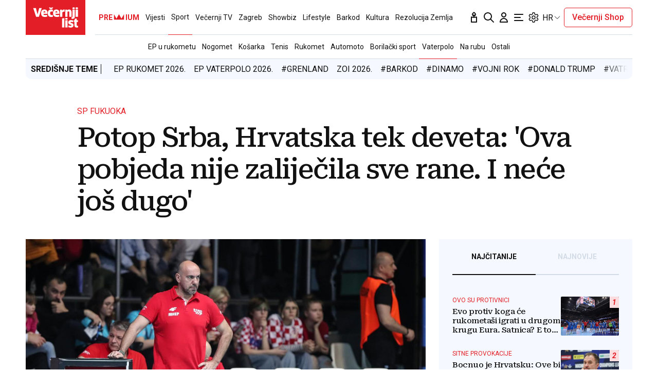

--- FILE ---
content_type: text/html; charset=utf-8
request_url: https://traffic.styria.hr/v2/feed/1799/vl_vijesti_partnerski_clanak_redesign?custom_css=%2F%2Fwww.vecernji.hr%2Fstatic%2Fvlredesign%2Fcss%2Ftes.css
body_size: 1157
content:
<!DOCTYPE html>

<html lang="hr">

    <head>
        <meta charset="UTF-8">

        
    
    <link rel="stylesheet" href="//www.vecernji.hr/static/vlredesign/css/tes.css?v=20221220">
    
    <script src="/static/vecernji/js/iframeResizer.contentWindow.min.js"></script>


        <title>24sata</title>

    </head>
    <body class="" >

        
    <div class="grid">
        
            <div class="grid__item">
                <article class="card">
                    <a class="card__link" href="https://www.24sata.hr/sport/uzivo-transferi-zimski-prijelazni-rok-1097408?utm_source=Vecernji.hr&amp;utm_medium=Widget&amp;utm_campaign=Partnerski+portali" onclick="ga('send', 'event', 'S vecernji.hr', 'Na 24sata.hr', 'https://www.24sata.hr/sport/uzivo\u002Dtransferi\u002Dzimski\u002Dprijelazni\u002Drok\u002D1097408');" title="UŽIVO Transferi: Hrvatski prvak raskinuo ugovor s Crnogorcem" target="_blank">
                        <div class="card__visual">
                            <div class="card__image">
                                <div class="image ">
                                    <img src="/media/images/0/0c2bbfa9897a8b686eaa3bddc277a97e.jpg" alt="UŽIVO Transferi: Hrvatski prvak raskinuo ugovor s Crnogorcem">
                                </div>
                            </div>
                        </div>
                        <div class="card__text ">
                            <div class="card__headline">
                                24sata
                            </div>
                            <h3 class="card__title">
                                UŽIVO Transferi: Hrvatski prvak raskinuo ugovor s Crnogorcem
                            </h3>
                        </div>
                    </a>
                </article>
            </div>
        
            <div class="grid__item">
                <article class="card">
                    <a class="card__link" href="https://www.24sata.hr/lifestyle/rang-lista-znakova-zodijaka-od-najmanje-do-najvise-iritantnog-1010720?utm_source=Vecernji.hr&amp;utm_medium=Widget&amp;utm_campaign=Partnerski+portali" onclick="ga('send', 'event', 'S vecernji.hr', 'Na 24sata.hr', 'https://www.24sata.hr/lifestyle/rang\u002Dlista\u002Dznakova\u002Dzodijaka\u002Dod\u002Dnajmanje\u002Ddo\u002Dnajvise\u002Diritantnog\u002D1010720');" title="Rang lista znakova Zodijaka: Od najmanje do najviše iritantnog" target="_blank">
                        <div class="card__visual">
                            <div class="card__image">
                                <div class="image ">
                                    <img src="/media/images/3/38f46ef8abadf09f0dd150b287363138.jpg" alt="Rang lista znakova Zodijaka: Od najmanje do najviše iritantnog">
                                </div>
                            </div>
                        </div>
                        <div class="card__text ">
                            <div class="card__headline">
                                24sata
                            </div>
                            <h3 class="card__title">
                                Rang lista znakova Zodijaka: Od najmanje do najviše iritantnog
                            </h3>
                        </div>
                    </a>
                </article>
            </div>
        
            <div class="grid__item">
                <article class="card">
                    <a class="card__link" href="https://www.24sata.hr/lifestyle/foto-15-frizura-koje-postaruju-i-15-frizura-koje-vas-pomladuju-1053747?utm_source=Vecernji.hr&amp;utm_medium=Widget&amp;utm_campaign=Partnerski+portali" onclick="ga('send', 'event', 'S vecernji.hr', 'Na 24sata.hr', 'https://www.24sata.hr/lifestyle/foto\u002D15\u002Dfrizura\u002Dkoje\u002Dpostaruju\u002Di\u002D15\u002Dfrizura\u002Dkoje\u002Dvas\u002Dpomladuju\u002D1053747');" title="FOTO 15 frizura koje postaruju i 15 frizura koje vas pomlađuju" target="_blank">
                        <div class="card__visual">
                            <div class="card__image">
                                <div class="image ">
                                    <img src="/media/images/c/c6c6770c69378c9680e8a87118cbc2e2.jpg" alt="FOTO 15 frizura koje postaruju i 15 frizura koje vas pomlađuju">
                                </div>
                            </div>
                        </div>
                        <div class="card__text ">
                            <div class="card__headline">
                                24sata
                            </div>
                            <h3 class="card__title">
                                FOTO 15 frizura koje postaruju i 15 frizura koje vas pomlađuju
                            </h3>
                        </div>
                    </a>
                </article>
            </div>
        
            <div class="grid__item">
                <article class="card">
                    <a class="card__link" href="https://www.24sata.hr/sport/madarska-izbacila-spanjolsku-i-sada-je-jasno-barakude-ili-idu-kuci-i-slijedi-sudar-sa-srbijom-1102434?utm_source=Vecernji.hr&amp;utm_medium=Widget&amp;utm_campaign=Partnerski+portali" onclick="ga('send', 'event', 'S vecernji.hr', 'Na 24sata.hr', 'https://www.24sata.hr/sport/madarska\u002Dizbacila\u002Dspanjolsku\u002Di\u002Dsada\u002Dje\u002Djasno\u002Dbarakude\u002Dili\u002Didu\u002Dkuci\u002Di\u002Dslijedi\u002Dsudar\u002Dsa\u002Dsrbijom\u002D1102434');" title="Mađarska izbacila Španjolsku i sada je jasno: &#x27;Barakude&#x27; ili idu kući ili slijedi sudar sa Srbijom!" target="_blank">
                        <div class="card__visual">
                            <div class="card__image">
                                <div class="image ">
                                    <img src="/media/images/d/da4be59db40e718066cba16e3806269c.jpg" alt="Mađarska izbacila Španjolsku i sada je jasno: &#x27;Barakude&#x27; ili idu kući ili slijedi sudar sa Srbijom!">
                                </div>
                            </div>
                        </div>
                        <div class="card__text ">
                            <div class="card__headline">
                                24sata
                            </div>
                            <h3 class="card__title">
                                Mađarska izbacila Španjolsku i sada je jasno: &#x27;Barakude&#x27; ili idu kući ili slijedi sudar sa Srbijom!
                            </h3>
                        </div>
                    </a>
                </article>
            </div>
        
    </div>


    </body>
</html>
